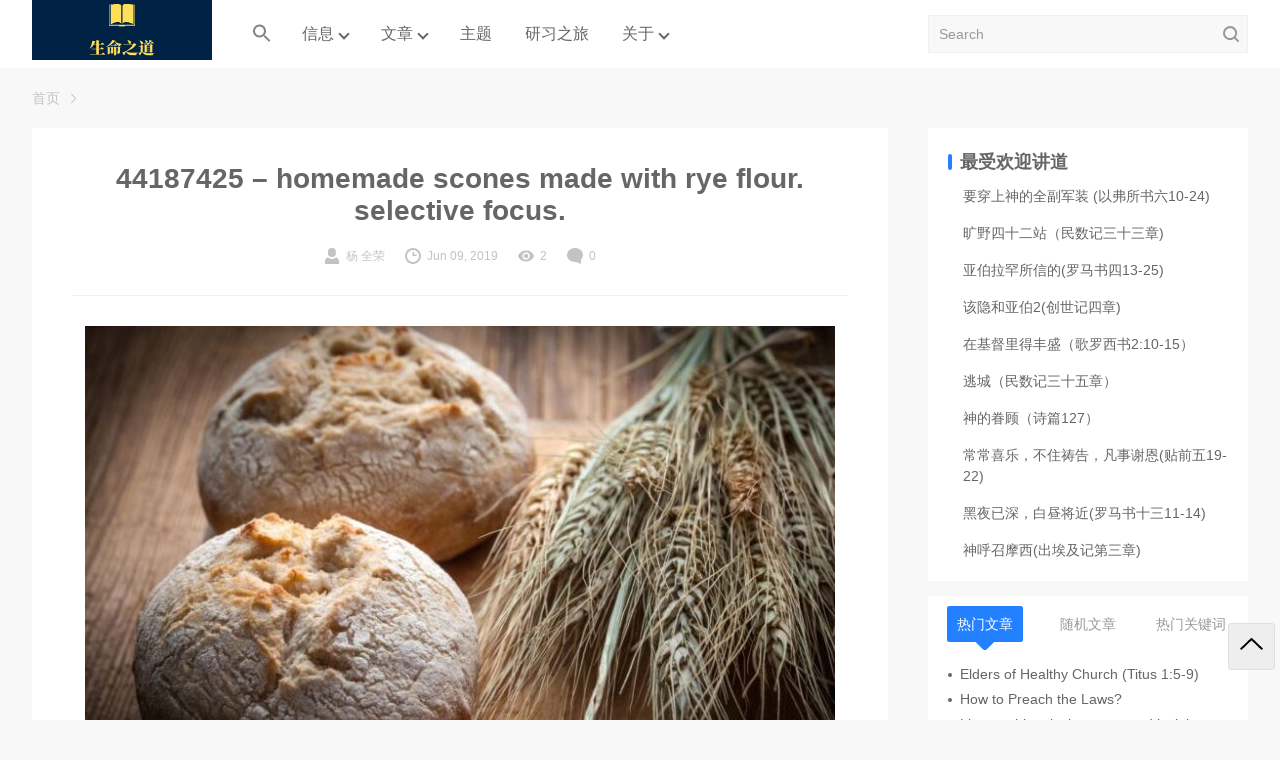

--- FILE ---
content_type: text/html; charset=UTF-8
request_url: https://logoszoes.org/pentacost-birth-of-thechurch/44187425-homemade-scones-made-with-rye-flour-selective-focus/
body_size: 14315
content:

<!DOCTYPE html>
<html lang="en-US">

<head>
  <meta charset="UTF-8">
  <meta name="viewport" content="width=device-width, initial-scale=1">
    <title>44187425 - homemade scones made with rye flour. selective focus. - 生命之道</title>

<!-- The SEO Framework by Sybre Waaijer -->
<meta name="robots" content="noindex,max-snippet:-1,max-image-preview:large,max-video-preview:-1" />
<meta property="og:type" content="article" />
<meta property="og:locale" content="en_US" />
<meta property="og:site_name" content="生命之道" />
<meta property="og:title" content="44187425 - homemade scones made with rye flour. selective focus." />
<meta property="og:url" content="https://logoszoes.org/pentacost-birth-of-thechurch/44187425-homemade-scones-made-with-rye-flour-selective-focus/" />
<meta property="og:image" content="https://logoszoes.org/wp-content/uploads/2019/06/L-Two-Loaves-arfoarfo-©123RF.com_-768x512.jpg" />
<meta property="og:image:width" content="750" />
<meta property="og:image:height" content="500" />
<meta property="article:published_time" content="2019-06-09T12:02:28+00:00" />
<meta property="article:modified_time" content="2019-06-09T12:02:28+00:00" />
<meta name="twitter:card" content="summary_large_image" />
<meta name="twitter:title" content="44187425 - homemade scones made with rye flour. selective focus." />
<meta name="twitter:image" content="https://logoszoes.org/wp-content/uploads/2019/06/L-Two-Loaves-arfoarfo-©123RF.com_-768x512.jpg" />
<meta name="google-site-verification" content="HBZwmFkH8Ol32dBz2LhZDPoUTjwcDxO4YX8jcKuA0po" />
<meta name="msvalidate.01" content="B7807BC1F0C1867B4DCF1EEB8FCF18CF" />
<script type="application/ld+json">{"@context":"https://schema.org","@graph":[{"@type":"WebSite","@id":"https://logoszoes.org/#/schema/WebSite","url":"https://logoszoes.org/","name":"生命之道","description":"传讲真理，活出基督","inLanguage":"en-US","potentialAction":{"@type":"SearchAction","target":{"@type":"EntryPoint","urlTemplate":"https://logoszoes.org/search/{search_term_string}/"},"query-input":"required name=search_term_string"},"publisher":{"@type":"Organization","@id":"https://logoszoes.org/#/schema/Organization","name":"生命之道","url":"https://logoszoes.org/","logo":{"@type":"ImageObject","url":"https://logoszoes.org/wp-content/uploads/2023/03/cropped-logoszoes-logos-180-60-astra.png","contentUrl":"https://logoszoes.org/wp-content/uploads/2023/03/cropped-logoszoes-logos-180-60-astra.png","width":180,"height":60,"contentSize":"1447"}}},{"@type":"WebPage","@id":"https://logoszoes.org/pentacost-birth-of-thechurch/44187425-homemade-scones-made-with-rye-flour-selective-focus/","url":"https://logoszoes.org/pentacost-birth-of-thechurch/44187425-homemade-scones-made-with-rye-flour-selective-focus/","name":"44187425 - homemade scones made with rye flour. selective focus. - 生命之道","inLanguage":"en-US","isPartOf":{"@id":"https://logoszoes.org/#/schema/WebSite"},"breadcrumb":{"@type":"BreadcrumbList","@id":"https://logoszoes.org/#/schema/BreadcrumbList","itemListElement":[{"@type":"ListItem","position":1,"item":"https://logoszoes.org/","name":"生命之道"},{"@type":"ListItem","position":2,"name":"44187425 - homemade scones made with rye flour. selective focus."}]},"potentialAction":{"@type":"ReadAction","target":"https://logoszoes.org/pentacost-birth-of-thechurch/44187425-homemade-scones-made-with-rye-flour-selective-focus/"},"datePublished":"2019-06-09T12:02:28+00:00","dateModified":"2019-06-09T12:02:28+00:00","author":{"@type":"Person","@id":"https://logoszoes.org/#/schema/Person/06eb51ec66bf31174984a622e332bd4d","name":"杨 全荣","description":"传道人..."}}]}</script>
<!-- / The SEO Framework by Sybre Waaijer | 5.43ms meta | 0.31ms boot -->

<link rel="alternate" type="application/rss+xml" title="生命之道 &raquo; Feed" href="https://logoszoes.org/feed/" />
<link rel="alternate" type="application/rss+xml" title="生命之道 &raquo; Comments Feed" href="https://logoszoes.org/comments/feed/" />
<script type="text/javascript" id="wpp-js" src="https://logoszoes.org/wp-content/plugins/wordpress-popular-posts/assets/js/wpp.min.js?ver=7.3.6" data-sampling="0" data-sampling-rate="100" data-api-url="https://logoszoes.org/wp-json/wordpress-popular-posts" data-post-id="7449" data-token="d3f37536fc" data-lang="0" data-debug="0"></script>
<link rel="alternate" type="application/rss+xml" title="生命之道 &raquo; 44187425 &#8211; homemade scones made with rye flour. selective focus. Comments Feed" href="https://logoszoes.org/pentacost-birth-of-thechurch/44187425-homemade-scones-made-with-rye-flour-selective-focus/feed/" />
<link rel="alternate" title="oEmbed (JSON)" type="application/json+oembed" href="https://logoszoes.org/wp-json/oembed/1.0/embed?url=https%3A%2F%2Flogoszoes.org%2Fpentacost-birth-of-thechurch%2F44187425-homemade-scones-made-with-rye-flour-selective-focus%2F" />
<link rel="alternate" title="oEmbed (XML)" type="text/xml+oembed" href="https://logoszoes.org/wp-json/oembed/1.0/embed?url=https%3A%2F%2Flogoszoes.org%2Fpentacost-birth-of-thechurch%2F44187425-homemade-scones-made-with-rye-flour-selective-focus%2F&#038;format=xml" />
<style id='wp-img-auto-sizes-contain-inline-css' type='text/css'>
img:is([sizes=auto i],[sizes^="auto," i]){contain-intrinsic-size:3000px 1500px}
/*# sourceURL=wp-img-auto-sizes-contain-inline-css */
</style>
<style id='wp-block-library-inline-css' type='text/css'>
:root{--wp-block-synced-color:#7a00df;--wp-block-synced-color--rgb:122,0,223;--wp-bound-block-color:var(--wp-block-synced-color);--wp-editor-canvas-background:#ddd;--wp-admin-theme-color:#007cba;--wp-admin-theme-color--rgb:0,124,186;--wp-admin-theme-color-darker-10:#006ba1;--wp-admin-theme-color-darker-10--rgb:0,107,160.5;--wp-admin-theme-color-darker-20:#005a87;--wp-admin-theme-color-darker-20--rgb:0,90,135;--wp-admin-border-width-focus:2px}@media (min-resolution:192dpi){:root{--wp-admin-border-width-focus:1.5px}}.wp-element-button{cursor:pointer}:root .has-very-light-gray-background-color{background-color:#eee}:root .has-very-dark-gray-background-color{background-color:#313131}:root .has-very-light-gray-color{color:#eee}:root .has-very-dark-gray-color{color:#313131}:root .has-vivid-green-cyan-to-vivid-cyan-blue-gradient-background{background:linear-gradient(135deg,#00d084,#0693e3)}:root .has-purple-crush-gradient-background{background:linear-gradient(135deg,#34e2e4,#4721fb 50%,#ab1dfe)}:root .has-hazy-dawn-gradient-background{background:linear-gradient(135deg,#faaca8,#dad0ec)}:root .has-subdued-olive-gradient-background{background:linear-gradient(135deg,#fafae1,#67a671)}:root .has-atomic-cream-gradient-background{background:linear-gradient(135deg,#fdd79a,#004a59)}:root .has-nightshade-gradient-background{background:linear-gradient(135deg,#330968,#31cdcf)}:root .has-midnight-gradient-background{background:linear-gradient(135deg,#020381,#2874fc)}:root{--wp--preset--font-size--normal:16px;--wp--preset--font-size--huge:42px}.has-regular-font-size{font-size:1em}.has-larger-font-size{font-size:2.625em}.has-normal-font-size{font-size:var(--wp--preset--font-size--normal)}.has-huge-font-size{font-size:var(--wp--preset--font-size--huge)}.has-text-align-center{text-align:center}.has-text-align-left{text-align:left}.has-text-align-right{text-align:right}.has-fit-text{white-space:nowrap!important}#end-resizable-editor-section{display:none}.aligncenter{clear:both}.items-justified-left{justify-content:flex-start}.items-justified-center{justify-content:center}.items-justified-right{justify-content:flex-end}.items-justified-space-between{justify-content:space-between}.screen-reader-text{border:0;clip-path:inset(50%);height:1px;margin:-1px;overflow:hidden;padding:0;position:absolute;width:1px;word-wrap:normal!important}.screen-reader-text:focus{background-color:#ddd;clip-path:none;color:#444;display:block;font-size:1em;height:auto;left:5px;line-height:normal;padding:15px 23px 14px;text-decoration:none;top:5px;width:auto;z-index:100000}html :where(.has-border-color){border-style:solid}html :where([style*=border-top-color]){border-top-style:solid}html :where([style*=border-right-color]){border-right-style:solid}html :where([style*=border-bottom-color]){border-bottom-style:solid}html :where([style*=border-left-color]){border-left-style:solid}html :where([style*=border-width]){border-style:solid}html :where([style*=border-top-width]){border-top-style:solid}html :where([style*=border-right-width]){border-right-style:solid}html :where([style*=border-bottom-width]){border-bottom-style:solid}html :where([style*=border-left-width]){border-left-style:solid}html :where(img[class*=wp-image-]){height:auto;max-width:100%}:where(figure){margin:0 0 1em}html :where(.is-position-sticky){--wp-admin--admin-bar--position-offset:var(--wp-admin--admin-bar--height,0px)}@media screen and (max-width:600px){html :where(.is-position-sticky){--wp-admin--admin-bar--position-offset:0px}}

/*# sourceURL=wp-block-library-inline-css */
</style><style id='global-styles-inline-css' type='text/css'>
:root{--wp--preset--aspect-ratio--square: 1;--wp--preset--aspect-ratio--4-3: 4/3;--wp--preset--aspect-ratio--3-4: 3/4;--wp--preset--aspect-ratio--3-2: 3/2;--wp--preset--aspect-ratio--2-3: 2/3;--wp--preset--aspect-ratio--16-9: 16/9;--wp--preset--aspect-ratio--9-16: 9/16;--wp--preset--color--black: #000000;--wp--preset--color--cyan-bluish-gray: #abb8c3;--wp--preset--color--white: #ffffff;--wp--preset--color--pale-pink: #f78da7;--wp--preset--color--vivid-red: #cf2e2e;--wp--preset--color--luminous-vivid-orange: #ff6900;--wp--preset--color--luminous-vivid-amber: #fcb900;--wp--preset--color--light-green-cyan: #7bdcb5;--wp--preset--color--vivid-green-cyan: #00d084;--wp--preset--color--pale-cyan-blue: #8ed1fc;--wp--preset--color--vivid-cyan-blue: #0693e3;--wp--preset--color--vivid-purple: #9b51e0;--wp--preset--gradient--vivid-cyan-blue-to-vivid-purple: linear-gradient(135deg,rgb(6,147,227) 0%,rgb(155,81,224) 100%);--wp--preset--gradient--light-green-cyan-to-vivid-green-cyan: linear-gradient(135deg,rgb(122,220,180) 0%,rgb(0,208,130) 100%);--wp--preset--gradient--luminous-vivid-amber-to-luminous-vivid-orange: linear-gradient(135deg,rgb(252,185,0) 0%,rgb(255,105,0) 100%);--wp--preset--gradient--luminous-vivid-orange-to-vivid-red: linear-gradient(135deg,rgb(255,105,0) 0%,rgb(207,46,46) 100%);--wp--preset--gradient--very-light-gray-to-cyan-bluish-gray: linear-gradient(135deg,rgb(238,238,238) 0%,rgb(169,184,195) 100%);--wp--preset--gradient--cool-to-warm-spectrum: linear-gradient(135deg,rgb(74,234,220) 0%,rgb(151,120,209) 20%,rgb(207,42,186) 40%,rgb(238,44,130) 60%,rgb(251,105,98) 80%,rgb(254,248,76) 100%);--wp--preset--gradient--blush-light-purple: linear-gradient(135deg,rgb(255,206,236) 0%,rgb(152,150,240) 100%);--wp--preset--gradient--blush-bordeaux: linear-gradient(135deg,rgb(254,205,165) 0%,rgb(254,45,45) 50%,rgb(107,0,62) 100%);--wp--preset--gradient--luminous-dusk: linear-gradient(135deg,rgb(255,203,112) 0%,rgb(199,81,192) 50%,rgb(65,88,208) 100%);--wp--preset--gradient--pale-ocean: linear-gradient(135deg,rgb(255,245,203) 0%,rgb(182,227,212) 50%,rgb(51,167,181) 100%);--wp--preset--gradient--electric-grass: linear-gradient(135deg,rgb(202,248,128) 0%,rgb(113,206,126) 100%);--wp--preset--gradient--midnight: linear-gradient(135deg,rgb(2,3,129) 0%,rgb(40,116,252) 100%);--wp--preset--font-size--small: 13px;--wp--preset--font-size--medium: 20px;--wp--preset--font-size--large: 36px;--wp--preset--font-size--x-large: 42px;--wp--preset--spacing--20: 0.44rem;--wp--preset--spacing--30: 0.67rem;--wp--preset--spacing--40: 1rem;--wp--preset--spacing--50: 1.5rem;--wp--preset--spacing--60: 2.25rem;--wp--preset--spacing--70: 3.38rem;--wp--preset--spacing--80: 5.06rem;--wp--preset--shadow--natural: 6px 6px 9px rgba(0, 0, 0, 0.2);--wp--preset--shadow--deep: 12px 12px 50px rgba(0, 0, 0, 0.4);--wp--preset--shadow--sharp: 6px 6px 0px rgba(0, 0, 0, 0.2);--wp--preset--shadow--outlined: 6px 6px 0px -3px rgb(255, 255, 255), 6px 6px rgb(0, 0, 0);--wp--preset--shadow--crisp: 6px 6px 0px rgb(0, 0, 0);}:where(.is-layout-flex){gap: 0.5em;}:where(.is-layout-grid){gap: 0.5em;}body .is-layout-flex{display: flex;}.is-layout-flex{flex-wrap: wrap;align-items: center;}.is-layout-flex > :is(*, div){margin: 0;}body .is-layout-grid{display: grid;}.is-layout-grid > :is(*, div){margin: 0;}:where(.wp-block-columns.is-layout-flex){gap: 2em;}:where(.wp-block-columns.is-layout-grid){gap: 2em;}:where(.wp-block-post-template.is-layout-flex){gap: 1.25em;}:where(.wp-block-post-template.is-layout-grid){gap: 1.25em;}.has-black-color{color: var(--wp--preset--color--black) !important;}.has-cyan-bluish-gray-color{color: var(--wp--preset--color--cyan-bluish-gray) !important;}.has-white-color{color: var(--wp--preset--color--white) !important;}.has-pale-pink-color{color: var(--wp--preset--color--pale-pink) !important;}.has-vivid-red-color{color: var(--wp--preset--color--vivid-red) !important;}.has-luminous-vivid-orange-color{color: var(--wp--preset--color--luminous-vivid-orange) !important;}.has-luminous-vivid-amber-color{color: var(--wp--preset--color--luminous-vivid-amber) !important;}.has-light-green-cyan-color{color: var(--wp--preset--color--light-green-cyan) !important;}.has-vivid-green-cyan-color{color: var(--wp--preset--color--vivid-green-cyan) !important;}.has-pale-cyan-blue-color{color: var(--wp--preset--color--pale-cyan-blue) !important;}.has-vivid-cyan-blue-color{color: var(--wp--preset--color--vivid-cyan-blue) !important;}.has-vivid-purple-color{color: var(--wp--preset--color--vivid-purple) !important;}.has-black-background-color{background-color: var(--wp--preset--color--black) !important;}.has-cyan-bluish-gray-background-color{background-color: var(--wp--preset--color--cyan-bluish-gray) !important;}.has-white-background-color{background-color: var(--wp--preset--color--white) !important;}.has-pale-pink-background-color{background-color: var(--wp--preset--color--pale-pink) !important;}.has-vivid-red-background-color{background-color: var(--wp--preset--color--vivid-red) !important;}.has-luminous-vivid-orange-background-color{background-color: var(--wp--preset--color--luminous-vivid-orange) !important;}.has-luminous-vivid-amber-background-color{background-color: var(--wp--preset--color--luminous-vivid-amber) !important;}.has-light-green-cyan-background-color{background-color: var(--wp--preset--color--light-green-cyan) !important;}.has-vivid-green-cyan-background-color{background-color: var(--wp--preset--color--vivid-green-cyan) !important;}.has-pale-cyan-blue-background-color{background-color: var(--wp--preset--color--pale-cyan-blue) !important;}.has-vivid-cyan-blue-background-color{background-color: var(--wp--preset--color--vivid-cyan-blue) !important;}.has-vivid-purple-background-color{background-color: var(--wp--preset--color--vivid-purple) !important;}.has-black-border-color{border-color: var(--wp--preset--color--black) !important;}.has-cyan-bluish-gray-border-color{border-color: var(--wp--preset--color--cyan-bluish-gray) !important;}.has-white-border-color{border-color: var(--wp--preset--color--white) !important;}.has-pale-pink-border-color{border-color: var(--wp--preset--color--pale-pink) !important;}.has-vivid-red-border-color{border-color: var(--wp--preset--color--vivid-red) !important;}.has-luminous-vivid-orange-border-color{border-color: var(--wp--preset--color--luminous-vivid-orange) !important;}.has-luminous-vivid-amber-border-color{border-color: var(--wp--preset--color--luminous-vivid-amber) !important;}.has-light-green-cyan-border-color{border-color: var(--wp--preset--color--light-green-cyan) !important;}.has-vivid-green-cyan-border-color{border-color: var(--wp--preset--color--vivid-green-cyan) !important;}.has-pale-cyan-blue-border-color{border-color: var(--wp--preset--color--pale-cyan-blue) !important;}.has-vivid-cyan-blue-border-color{border-color: var(--wp--preset--color--vivid-cyan-blue) !important;}.has-vivid-purple-border-color{border-color: var(--wp--preset--color--vivid-purple) !important;}.has-vivid-cyan-blue-to-vivid-purple-gradient-background{background: var(--wp--preset--gradient--vivid-cyan-blue-to-vivid-purple) !important;}.has-light-green-cyan-to-vivid-green-cyan-gradient-background{background: var(--wp--preset--gradient--light-green-cyan-to-vivid-green-cyan) !important;}.has-luminous-vivid-amber-to-luminous-vivid-orange-gradient-background{background: var(--wp--preset--gradient--luminous-vivid-amber-to-luminous-vivid-orange) !important;}.has-luminous-vivid-orange-to-vivid-red-gradient-background{background: var(--wp--preset--gradient--luminous-vivid-orange-to-vivid-red) !important;}.has-very-light-gray-to-cyan-bluish-gray-gradient-background{background: var(--wp--preset--gradient--very-light-gray-to-cyan-bluish-gray) !important;}.has-cool-to-warm-spectrum-gradient-background{background: var(--wp--preset--gradient--cool-to-warm-spectrum) !important;}.has-blush-light-purple-gradient-background{background: var(--wp--preset--gradient--blush-light-purple) !important;}.has-blush-bordeaux-gradient-background{background: var(--wp--preset--gradient--blush-bordeaux) !important;}.has-luminous-dusk-gradient-background{background: var(--wp--preset--gradient--luminous-dusk) !important;}.has-pale-ocean-gradient-background{background: var(--wp--preset--gradient--pale-ocean) !important;}.has-electric-grass-gradient-background{background: var(--wp--preset--gradient--electric-grass) !important;}.has-midnight-gradient-background{background: var(--wp--preset--gradient--midnight) !important;}.has-small-font-size{font-size: var(--wp--preset--font-size--small) !important;}.has-medium-font-size{font-size: var(--wp--preset--font-size--medium) !important;}.has-large-font-size{font-size: var(--wp--preset--font-size--large) !important;}.has-x-large-font-size{font-size: var(--wp--preset--font-size--x-large) !important;}
/*# sourceURL=global-styles-inline-css */
</style>

<style id='classic-theme-styles-inline-css' type='text/css'>
/*! This file is auto-generated */
.wp-block-button__link{color:#fff;background-color:#32373c;border-radius:9999px;box-shadow:none;text-decoration:none;padding:calc(.667em + 2px) calc(1.333em + 2px);font-size:1.125em}.wp-block-file__button{background:#32373c;color:#fff;text-decoration:none}
/*# sourceURL=/wp-includes/css/classic-themes.min.css */
</style>
<style id='wb-inline-inline-css' type='text/css'>
:root{--wb-theme-color:rgba(35, 129, 255, 1); --wb-theme-hover-color:rgba(35, 129, 255, 1); }
/*# sourceURL=wb-inline-inline-css */
</style>
<link rel='stylesheet' id='wpo_min-header-0-css' href='https://logoszoes.org/wp-content/cache/wpo-minify/1767993593/assets/wpo-minify-header-817c125b.min.css' type='text/css' media='all' />
<link rel='stylesheet' id='wordpress-popular-posts-css-css' href='https://logoszoes.org/wp-content/plugins/wordpress-popular-posts/assets/css/wpp.css' type='text/css' media='all' />
<link rel='stylesheet' id='wpo_min-header-2-css' href='https://logoszoes.org/wp-content/cache/wpo-minify/1767993593/assets/wpo-minify-header-cb820f39.min.css' type='text/css' media='all' />
<script type="text/javascript" id="wb-cnf-inline-js-before">
/* <![CDATA[ */
var wb_base = {"home_url":"https:\/\/logoszoes.org","theme_url":"https:\/\/logoszoes.org\/wp-content\/themes\/rk-blogger","ajax_url":"https:\/\/logoszoes.org\/wp-admin\/admin-ajax.php","theme_name":"rk-blogger","assets_ver":"2024","_wp_uid":0,"_pid":7449}; 

//# sourceURL=wb-cnf-inline-js-before
/* ]]> */
</script>
<script type="text/javascript" src="https://logoszoes.org/wp-content/cache/wpo-minify/1767993593/assets/wpo-minify-header-53210683.min.js" id="wpo_min-header-0-js"></script>
<link rel="https://api.w.org/" href="https://logoszoes.org/wp-json/" /><link rel="alternate" title="JSON" type="application/json" href="https://logoszoes.org/wp-json/wp/v2/media/7449" /><link rel="EditURI" type="application/rsd+xml" title="RSD" href="https://logoszoes.org/xmlrpc.php?rsd" />

<link rel="alternate" type="application/rss+xml" title="Podcast RSS feed" href="https://logoszoes.org/feed/podcast" />

            <style id="wpp-loading-animation-styles">@-webkit-keyframes bgslide{from{background-position-x:0}to{background-position-x:-200%}}@keyframes bgslide{from{background-position-x:0}to{background-position-x:-200%}}.wpp-widget-block-placeholder,.wpp-shortcode-placeholder{margin:0 auto;width:60px;height:3px;background:#dd3737;background:linear-gradient(90deg,#dd3737 0%,#571313 10%,#dd3737 100%);background-size:200% auto;border-radius:3px;-webkit-animation:bgslide 1s infinite linear;animation:bgslide 1s infinite linear}</style>
            <!-- Analytics by WP Statistics - https://wp-statistics.com -->
<link rel="icon" href="https://logoszoes.org/wp-content/uploads/2020/12/cropped-logos-zoes-logo-512x512-1-1-512x500.png" sizes="32x32" />
<link rel="icon" href="https://logoszoes.org/wp-content/uploads/2020/12/cropped-logos-zoes-logo-512x512-1-1.png" sizes="192x192" />
<link rel="apple-touch-icon" href="https://logoszoes.org/wp-content/uploads/2020/12/cropped-logos-zoes-logo-512x512-1-1.png" />
<meta name="msapplication-TileImage" content="https://logoszoes.org/wp-content/uploads/2020/12/cropped-logos-zoes-logo-512x512-1-1.png" />
<style type="text/css" media="screen">.is-menu path.search-icon-path { fill: #848484;}body .popup-search-close:after, body .search-close:after { border-color: #848484;}body .popup-search-close:before, body .search-close:before { border-color: #848484;}</style><link rel='stylesheet' id='wpo_min-footer-0-css' href='https://logoszoes.org/wp-content/cache/wpo-minify/1767993593/assets/wpo-minify-footer-7f061e39.min.css' type='text/css' media='all' />
</head>

<body class="attachment wp-singular attachment-template-default single single-attachment postid-7449 attachmentid-7449 attachment-jpeg wp-custom-logo wp-embed-responsive wp-theme-rk-blogger rk-blogger">
    <header class="header">
    <div class="inner pw">
      <div class="logo">      <a href="https://logoszoes.org/" rel="home">
        <img src="https://logoszoes.org/wp-content/uploads/2023/03/cropped-logoszoes-logos-180-60-astra.png" alt="生命之道"/>      </a>
      </div>
        <nav class="nav-top cf" id="J_navBar">
    <ul id="J_topNav" class="nav"><li class=" astm-search-menu is-menu popup is-first menu-item"><a href="#" role="button" aria-label="Search Icon Link"><svg width="20" height="20" class="search-icon" role="img" viewBox="2 9 20 5" focusable="false" aria-label="Search">
						<path class="search-icon-path" d="M15.5 14h-.79l-.28-.27C15.41 12.59 16 11.11 16 9.5 16 5.91 13.09 3 9.5 3S3 5.91 3 9.5 5.91 16 9.5 16c1.61 0 3.09-.59 4.23-1.57l.27.28v.79l5 4.99L20.49 19l-4.99-5zm-6 0C7.01 14 5 11.99 5 9.5S7.01 5 9.5 5 14 7.01 14 9.5 11.99 14 9.5 14z"></path></svg></a></li><li class="menu-item-has-children"><a href="https://logoszoes.org/sermons/">信息</a>
<div class="sub-menu lv-0">
<ul>	<li><a href="https://logoszoes.org/ot-survey/">旧约概要</a></li>
	<li><a href="https://logoszoes.org/nt-survey/">新约概要</a></li>
	<li class="menu-item-has-children"><a>摩西五经</a>
	<div class="sub-menu lv-1">
<ul>		<li><a href="https://logoszoes.org/pentateuch/">鸟瞰摩西五经</a></li>
		<li><a href="https://logoszoes.org/genesis/">创世记</a></li>
		<li><a href="https://logoszoes.org/exodus/">出埃及记</a></li>
		<li><a href="https://logoszoes.org/leviticus/">利未记</a></li>
		<li><a href="https://logoszoes.org/numbers/">民数记</a></li>
		<li><a href="https://logoszoes.org/deuteronomy/">申命记</a></li>
	</ul>
</div></li>
	<li class="menu-item-has-children"><a>历史书</a>
	<div class="sub-menu lv-1">
<ul>		<li><a href="https://logoszoes.org/joshua/">约书亚记</a></li>
		<li><a href="https://logoszoes.org/ezra/">以斯拉记</a></li>
		<li><a href="https://logoszoes.org/nehemiah/">尼希米记</a></li>
	</ul>
</div></li>
	<li class="menu-item-has-children"><a>诗篇智慧</a>
	<div class="sub-menu lv-1">
<ul>		<li><a href="https://logoszoes.org/psalms/">诗篇</a></li>
	</ul>
</div></li>
	<li class="menu-item-has-children"><a>大小先知</a>
	<div class="sub-menu lv-1">
<ul>		<li><a href="https://logoszoes.org/zechariah/">撒加利亚书</a></li>
	</ul>
</div></li>
	<li class="menu-item-has-children"><a>福音行传</a>
	<div class="sub-menu lv-1">
<ul>		<li><a href="https://logoszoes.org/matthew/">马太福音</a></li>
		<li><a href="https://logoszoes.org/mark/">马可福音</a></li>
		<li><a href="https://logoszoes.org/luke/">路加福音</a></li>
		<li><a href="https://logoszoes.org/john/">约翰福音</a></li>
		<li><a href="https://logoszoes.org/acts/">使徒行传</a></li>
	</ul>
</div></li>
	<li class="menu-item-has-children"><a>保罗书信</a>
	<div class="sub-menu lv-1">
<ul>		<li><a href="https://logoszoes.org/romans/">罗马书</a></li>
		<li><a href="https://logoszoes.org/1corinthians/">哥林多前书</a></li>
		<li><a href="https://logoszoes.org/galatians/">加拉太书</a></li>
		<li><a href="https://logoszoes.org/ephesians/">以弗所书</a></li>
		<li><a href="https://logoszoes.org/philippians/">腓立比书</a></li>
		<li><a href="https://logoszoes.org/colossians/">歌罗西书</a></li>
		<li><a href="https://logoszoes.org/1thessalonians/">贴撒罗尼迦前书</a></li>
		<li><a href="https://logoszoes.org/titus/">提多书</a></li>
	</ul>
</div></li>
	<li class="menu-item-has-children"><a>其他书信</a>
	<div class="sub-menu lv-1">
<ul>		<li><a href="https://logoszoes.org/hebrews/">希伯来书</a></li>
		<li><a href="https://logoszoes.org/1peter/">彼得前书</a></li>
		<li><a href="https://logoszoes.org/1john/">约翰一书</a></li>
	</ul>
</div></li>
	<li><a href="https://logoszoes.org/saints-lessons/">圣徒学习</a></li>
	<li><a href="https://logoszoes.org/gospel/">布道信息</a></li>
	<li><a href="https://logoszoes.org/essential_truth/">基要真理</a></li>
	<li><a href="https://logoszoes.org/intro-systematic-theology-2022-fall/">神学导论-2022秋季</a></li>
</ul>
</div></li>
<li class="menu-item-has-children"><a href="https://logoszoes.org/category/commentary/">文章</a>
<div class="sub-menu lv-0">
<ul>	<li><a href="https://logoszoes.org/biblereadingplan/">读经计划</a></li>
	<li><a href="https://logoszoes.org/ebooks_download/">电子书下载</a></li>
	<li><a href="https://logoszoes.org/biblical_archaeology/">圣经考古</a></li>
	<li><a href="https://logoszoes.org/christians_questions/">基督徒常见问题</a></li>
	<li><a href="https://logoszoes.org/%e6%95%99%e4%bc%9a%e5%8e%86%e5%8f%b2/">教会历史</a></li>
	<li class="menu-item-has-children"><a href="https://logoszoes.org/category/commentary/pentateuch/">摩西五经</a>
	<div class="sub-menu lv-1">
<ul>		<li><a href="https://logoszoes.org/allposts-genesis/">创世记</a></li>
		<li class="menu-item-has-children"><a href="https://logoszoes.org/allposts-exodus/">出埃及记</a>
		<div class="sub-menu lv-2">
<ul>			<li><a href="https://logoszoes.org/book-review/">书评</a></li>
		</ul>
</div></li>
		<li><a href="https://logoszoes.org/category/commentary/pentateuch/leviticus/">利未记</a></li>
		<li><a href="https://logoszoes.org/category/commentary/pentateuch/numbers/">民数记</a></li>
		<li><a href="https://logoszoes.org/category/commentary/pentateuch/deuteronomy/">申命记</a></li>
	</ul>
</div></li>
	<li class="menu-item-has-children"><a href="https://logoszoes.org/category/commentary/historicalbooks/">历史书</a>
	<div class="sub-menu lv-1">
<ul>		<li><a href="https://logoszoes.org/category/commentary/historicalbooks/joshua/">约书亚记</a></li>
		<li><a href="https://logoszoes.org/category/commentary/historicalbooks/ruth/">路得记</a></li>
		<li><a href="https://logoszoes.org/category/commentary/historicalbooks/1samuel/">撒母耳记上</a></li>
		<li><a href="https://logoszoes.org/category/commentary/historicalbooks/2samuel/">撒母耳记下</a></li>
		<li><a href="https://logoszoes.org/category/commentary/historicalbooks/2kings/">列王纪下</a></li>
		<li><a href="https://logoszoes.org/category/commentary/historicalbooks/1kings/">列王纪上</a></li>
		<li><a href="https://logoszoes.org/allposts-1chronicles/">历代志上</a></li>
		<li><a href="https://logoszoes.org/allposts-2chronicles/">历代志下</a></li>
		<li><a href="https://logoszoes.org/category/commentary/historicalbooks/ezra/">以斯拉记</a></li>
		<li><a href="https://logoszoes.org/category/commentary/historicalbooks/nehemiah/">尼希米记</a></li>
		<li><a href="https://logoszoes.org/category/commentary/historicalbooks/esther/">以斯帖书</a></li>
	</ul>
</div></li>
	<li class="menu-item-has-children"><a href="https://logoszoes.org/category/commentary/poetic/job/">诗歌智慧书</a>
	<div class="sub-menu lv-1">
<ul>		<li><a href="https://logoszoes.org/allposts-job/">约伯记</a></li>
		<li><a href="https://logoszoes.org/allposts-psalms/">诗篇</a></li>
		<li><a href="https://logoszoes.org/category/commentary/poetic/proverb/">箴言</a></li>
		<li><a href="https://logoszoes.org/category/commentary/poetic/ecclesiastes/">传道书</a></li>
		<li><a href="https://logoszoes.org/category/commentary/poetic/songofsongs/">雅歌书</a></li>
	</ul>
</div></li>
	<li class="menu-item-has-children"><a href="https://logoszoes.org/category/commentary/prophets/">先知书</a>
	<div class="sub-menu lv-1">
<ul>		<li><a href="https://logoszoes.org/allposts-isaiah/">以赛亚书</a></li>
		<li><a href="https://logoszoes.org/category/commentary/prophets/jeremiah/">耶利米书</a></li>
		<li><a href="https://logoszoes.org/category/commentary/prophets/lamentations/">耶利米哀歌</a></li>
		<li><a href="https://logoszoes.org/category/commentary/prophets/ezekiel/">以西结书</a></li>
		<li><a href="https://logoszoes.org/allposts-daniel/">但以理书</a></li>
		<li><a href="https://logoszoes.org/category/commentary/prophets/joel/">约珥书</a></li>
		<li><a href="https://logoszoes.org/category/commentary/prophets/amos/">阿摩司书</a></li>
		<li><a href="https://logoszoes.org/category/commentary/prophets/obadiah/">俄巴底亚书</a></li>
		<li><a href="https://logoszoes.org/category/commentary/prophets/jonah/">约拿书</a></li>
		<li><a href="https://logoszoes.org/category/commentary/prophets/micah/">弥迦书</a></li>
		<li><a href="https://logoszoes.org/category/commentary/prophets/nahum/">那鸿书</a></li>
		<li><a href="https://logoszoes.org/category/commentary/prophets/zephaniah/">西番雅书</a></li>
		<li><a href="https://logoszoes.org/category/commentary/prophets/haggai/">哈该书</a></li>
		<li><a href="https://logoszoes.org/category/commentary/prophets/zechariah/">撒加利亚书</a></li>
		<li><a href="https://logoszoes.org/category/commentary/prophets/malachi/">玛拉基书</a></li>
	</ul>
</div></li>
	<li class="menu-item-has-children"><a href="https://logoszoes.org/category/commentary/gospelsacts/">福音行传</a>
	<div class="sub-menu lv-1">
<ul>		<li><a href="https://logoszoes.org/category/commentary/gospelsacts/matthew/">马太福音</a></li>
		<li><a href="https://logoszoes.org/category/commentary/gospelsacts/mark/">马可福音</a></li>
		<li><a href="https://logoszoes.org/category/commentary/gospelsacts/luke/">路加福音</a></li>
		<li><a href="https://logoszoes.org/category/commentary/gospelsacts/john/">约翰福音</a></li>
		<li><a href="https://logoszoes.org/category/commentary/gospelsacts/gospels_acts/">使徒行传</a></li>
	</ul>
</div></li>
	<li class="menu-item-has-children"><a href="https://logoszoes.org/category/commentary/epistles-of-paul/">保罗书信</a>
	<div class="sub-menu lv-1">
<ul>		<li><a href="https://logoszoes.org/allposts-romans/">罗马书</a></li>
		<li><a href="https://logoszoes.org/category/commentary/epistles-of-paul/1corinthians/">哥林多前书</a></li>
		<li><a href="https://logoszoes.org/category/commentary/epistles-of-paul/galatians/">加拉太书</a></li>
		<li><a href="https://logoszoes.org/category/commentary/epistles-of-paul/ephesians/">以弗所书</a></li>
		<li><a href="https://logoszoes.org/category/commentary/epistles-of-paul/colossians/">歌罗西书</a></li>
		<li><a href="https://logoszoes.org/category/commentary/epistles-of-paul/philippians/">腓立比书</a></li>
		<li><a href="https://logoszoes.org/category/commentary/epistles-of-paul/1-thessalonians/">帖撒罗尼迦前书</a></li>
		<li><a href="https://logoszoes.org/category/commentary/epistles-of-paul/2-thessalonians/">帖撒罗尼迦后书</a></li>
		<li><a href="https://logoszoes.org/category/commentary/epistles-of-paul/1-timothy/">提摩太前书</a></li>
		<li><a href="https://logoszoes.org/category/commentary/epistles-of-paul/philemon/">腓利门书</a></li>
	</ul>
</div></li>
	<li class="menu-item-has-children"><a href="https://logoszoes.org/category/commentary/other-epistles/">其他书信</a>
	<div class="sub-menu lv-1">
<ul>		<li><a href="https://logoszoes.org/category/commentary/other-epistles/hebrews/">希伯来书</a></li>
		<li><a href="https://logoszoes.org/category/commentary/other-epistles/james/">雅各书</a></li>
		<li><a href="https://logoszoes.org/category/commentary/other-epistles/1peter/">彼得前书</a></li>
		<li><a href="https://logoszoes.org/category/commentary/other-epistles/2peter/">彼得后书</a></li>
		<li><a href="https://logoszoes.org/category/commentary/other-epistles/1john/">约翰一书</a></li>
		<li><a href="https://logoszoes.org/category/commentary/other-epistles/2john/">约翰二书</a></li>
		<li><a href="https://logoszoes.org/category/commentary/other-epistles/3john/">约翰三书</a></li>
		<li><a href="https://logoszoes.org/category/commentary/other-epistles/jude/">犹大书</a></li>
	</ul>
</div></li>
</ul>
</div></li>
<li><a href="https://logoszoes.org/topics/">主题</a></li>
<li><a href="https://logoszoes.org/bible-land-tour/">研习之旅</a></li>
<li class="menu-item-has-children"><a href="https://logoszoes.org/about_us/">关于</a>
<div class="sub-menu lv-0">
<ul>	<li><a href="https://logoszoes.org/about_us/">简介</a></li>
	<li><a href="https://logoszoes.org/our-belief/">信仰告白</a></li>
	<li><a href="https://logoszoes.org/contact/">联系</a></li>
</ul>
</div></li>
</ul>  </nav>

      <form class="search-form" id="searchform" action="https://logoszoes.org/" method="get">
    <button type="button" class="btn-search" id="searchsubmit"><svg class="wb-icon wbsico-search"><use xlink:href="#wbsico-search"></use></svg></button>
    <input type="text" class="form-control" name="s" id="s" placeholder="Search" />
</form>    </div>
  </header><div class="bread-crumbs"><div class="inner pw"><a class="item-home" href="https://logoszoes.org" rel="home">首页</a> <i>&gt;</i> </div></div>
<div class="container container-single pw post-7449 attachment type-attachment status-inherit hentry">
	<div class="main main-detail">
		
<article>
  <header class="article-header">
    <h1 class="title-detail">44187425 &#8211; homemade scones made with rye flour. selective focus.</h1>
    <div class="post-metas">
      <a class="meta-item meta-author" href="https://logoszoes.org/author/ken-yeo/">
        <svg class="wb-icon wbsico-author"><use xlink:href="#wbsico-author"></use></svg>        <em>杨 全荣</em>
      </a>
      <span class="meta-item meta-date">
        <svg class="wb-icon wbsico-time"><use xlink:href="#wbsico-time"></use></svg>        <em>Jun 09, 2019</em>
      </span>
      <span class="meta-item meta-view">
        <svg class="wb-icon wbsico-views"><use xlink:href="#wbsico-views"></use></svg>        <em>2</em>
      </span>
      <a class="meta-item meta-comment" href="https://logoszoes.org/pentacost-birth-of-thechurch/44187425-homemade-scones-made-with-rye-flour-selective-focus/#respond">
        <svg class="wb-icon wbsico-comment"><use xlink:href="#wbsico-comment"></use></svg>        <em>0</em>
      </a>
    </div>
  </header>

    
  <div class="article-detail">
    <p class="attachment"><a href='https://logoszoes.org/wp-content/uploads/2019/06/L-Two-Loaves-arfoarfo-©123RF.com_-768x512.jpg'><img fetchpriority="high" decoding="async" width="750" height="500" src="https://logoszoes.org/wp-content/uploads/2019/06/L-Two-Loaves-arfoarfo-©123RF.com_-768x512.jpg" class="attachment-medium size-medium spc" alt="" /></a></p>
  </div>
</article>
			
			<section class="panel-inner panel-tags">
				<h3 class="sc-title">标签</h3>
				<div class="tag-items">
									</div>
			</section>

		<section class="related-posts panel-inner"><h3 class="sc-title">相关推荐</h3><ul class="articles-list with-list-mode list-mode-a"></ul></section>
<section class="panel-inner sc-comments">
	<h3 class="sc-title">发表评论</h3>
	
	<div id="comments">
			<div id="respond" class="comment-respond">
		<h3 id="reply-title" class="comment-reply-title"> <small><a rel="nofollow" id="cancel-comment-reply-link" href="/pentacost-birth-of-thechurch/44187425-homemade-scones-made-with-rye-flour-selective-focus/#respond" style="display:none;">Cancel reply</a></small></h3><form action="https://logoszoes.org/wp-comments-post.php" method="post" id="commentform" class="comment-form"><textarea
                                class="textarea-comments"
                                id="comment" name="comment"
                                aria-required="true"
                                required="required"
                                placeholder="Comment *"></textarea><label class="form-item">
                <input class="form-control" id="author" name="author" value="" size="30" aria-required='true' placeholder="Name *" />
        </label> 
<label class="form-item">
                <input class="form-control" id="email" name="email" type="email" value="" size="30"1 placeholder="Email *" />
        </label> 
<label class="form-item">
                <input class="form-control" id="url" name="url" type="email" value="" size="30" placeholder="Website" />
        </label> 
<div class="cf-turnstile-wrap" style="padding:10px 0 10px 0"><div  class="cf-turnstile" data-sitekey="0x4AAAAAAAwoijomgLRHCXuk" data-theme="auto"></div></div><!-- Mailchimp for WordPress v4.10.9 - https://www.mc4wp.com/ --><input type="hidden" name="_mc4wp_subscribe_wp-comment-form" value="0" /><p class="mc4wp-checkbox mc4wp-checkbox-wp-comment-form "><label><input type="checkbox" name="_mc4wp_subscribe_wp-comment-form" value="1" checked="checked"><span>注册通讯！</span></label></p><!-- / Mailchimp for WordPress --><p class="form-item btn-bar"><button class="wb-btn btn-primary" id="submit" name="submit" type="submit" />Submit</button> <input type='hidden' name='comment_post_ID' value='7449' id='comment_post_ID' />
<input type='hidden' name='comment_parent' id='comment_parent' value='0' />
</p> <p class="comment-form-aios-antibot-keys"><input type="hidden" name="tndyvsze" value="idfvdauw34t8" ><input type="hidden" name="viu4nwz6" value="ax5u4q4y1gsk" ><input type="hidden" name="cq18fahn" value="lz2j44aaj1xo" ><input type="hidden" name="aios_antibot_keys_expiry" id="aios_antibot_keys_expiry" value="1768953600"></p><p style="display: none;"><input type="hidden" id="akismet_comment_nonce" name="akismet_comment_nonce" value="d63e8c973f" /></p><p style="display: none !important;" class="akismet-fields-container" data-prefix="ak_"><label>&#916;<textarea name="ak_hp_textarea" cols="45" rows="8" maxlength="100"></textarea></label><input type="hidden" id="ak_js_1" name="ak_js" value="4"/><script>document.getElementById( "ak_js_1" ).setAttribute( "value", ( new Date() ).getTime() );</script></p></form>	</div><!-- #respond -->
		</div>

	</section>	</div>
	
<div class="sidebar">
	<div class="sb-inner sticky-top">
		
		<section id="block-14" class="widget widget_block"><div class="popular-posts"><h2>最受欢迎讲道</h2><script type="application/json" data-id="wpp-block-inline-js">{"title":"\u6700\u53d7\u6b22\u8fce\u8bb2\u9053","limit":"10","offset":0,"range":"last30days","time_quantity":"24","time_unit":"hour","freshness":false,"order_by":"views","post_type":"podcast","pid":"","exclude":"","taxonomy":"category","term_id":"","author":"","shorten_title":{"active":false,"length":0,"words":false},"post-excerpt":{"active":false,"length":0,"keep_format":false,"words":false},"thumbnail":{"active":false,"width":0,"height":0,"build":"manual","size":""},"rating":false,"stats_tag":{"comment_count":false,"views":false,"author":false,"date":{"active":false,"format":"F j, Y"},"taxonomy":{"active":false,"name":"category"}},"markup":{"custom_html":false,"wpp-start":"<ul class=\"wpp-list\">","wpp-end":"<\/ul>","title-start":"<h2>","title-end":"<\/h2>","post-html":"<li class=\"{current_class}\">{thumb} {title} <span class=\"wpp-meta post-stats\">{stats}<\/span><\/li>"},"theme":{"name":""}}</script><div class="wpp-widget-block-placeholder"></div></div></section>
		<section class="tabs mb" id="J_tabBoxSideBar">
			<ul class="tab-nav">
				<li class="nav-item current" data-index="0"><a><span>热门文章</span></a></li>
				<li class="nav-item" data-index="1"><a><span>随机文章</span></a></li>
				<li class="nav-item" data-index="2"><a><span>热门关键词</span></a></li>
			</ul>
			<div class="tab-conts">
				<div class="tab-cont current">
					<ul class="post-list rec-ul-bull recul-row-1" id="tab-posts">
													<li><a href="https://logoszoes.org/elders-of-healthy-church-titus-15-9-manuscript/">Elders of Healthy Church (Titus 1:5-9)</a></li>
														<li><a href="https://logoszoes.org/how-to-preach-the-laws/">How to Preach the Laws?</a></li>
														<li><a href="https://logoszoes.org/literary-historical-context-and-insights-on-interpretation-of-the-book-of-ruth/">Literary, historical context, and insights on interpretation of the book of Ruth</a></li>
														<li><a href="https://logoszoes.org/titus1_v5-9_healthy-church-elders-2025-manuscript/">健康教会的长老 （ 多 1:5-9）</a></li>
														<li><a href="https://logoszoes.org/the-foundation-of-a-healthy-church-titus-11-4/">The Foundation of a healthy church (Titus 1:1-4)</a></li>
														<li><a href="https://logoszoes.org/ruth-ch4-gate-wedding-king-2025-manuscript/">城门、成婚、成王（路得记第四章）</a></li>
														<li><a href="https://logoszoes.org/%e6%8a%95%e9%9d%a0%e5%9c%a8%e6%95%91%e8%b5%8e%e4%b8%bb%e7%9a%84%e7%bf%85%e8%86%80%e4%b8%8b/">投靠救赎者（路得记第三章）</a></li>
														<li><a href="https://logoszoes.org/titus1_v1-4-what-is-the-basis-of-a-healthy-church-2025-manuscript/">健康的教会的根据是什么？（提多书1:1-4）</a></li>
														<li><a href="https://logoszoes.org/titus1_v10-16_how-pastors-protect-god-house-2025-manuscript/">牧者应该如何保护神家？（提多书 1:10-16）</a></li>
														<li><a href="https://logoszoes.org/ruth-ch2-met-boaz-2025-manuscript/">遇见波阿斯（路得记第二章）</a></li>
												</ul>
				</div>
				<div class="tab-cont">
					<ul class="post-list rec-ul-bull recul-row-1" id="tab-posts">
													<li><a href="https://logoszoes.org/titus1_v1-4-what-is-the-basis-of-a-healthy-church-2025-manuscript/">健康的教会的根据是什么？（提多书1:1-4）</a></li>
														<li><a href="https://logoszoes.org/titus2_v7-8_heahtlychurch-preacher-2025-manuscript/">健康教会的传道人（提多书 2:7-8）</a></li>
														<li><a href="https://logoszoes.org/how-to-preach-the-laws/">How to Preach the Laws?</a></li>
														<li><a href="https://logoszoes.org/titus1_v10-16_how-pastors-protect-god-house-2025-manuscript/">牧者应该如何保护神家？（提多书 1:10-16）</a></li>
														<li><a href="https://logoszoes.org/ruth-ch2-met-boaz-2025-manuscript/">遇见波阿斯（路得记第二章）</a></li>
														<li><a href="https://logoszoes.org/the-ending-genealogy-of-ruth/">The Ending Genealogy of Ruth</a></li>
														<li><a href="https://logoszoes.org/the-foundation-of-a-healthy-church-titus-11-4/">The Foundation of a healthy church (Titus 1:1-4)</a></li>
														<li><a href="https://logoszoes.org/luke1_26-38-annunciation-2025/">童女怀孕（路加福音 1:26-38）</a></li>
														<li><a href="https://logoszoes.org/ruth-ch1-leaving-and-return-2025-manuscript/">离开和归回（路得记第一章）</a></li>
														<li><a href="https://logoszoes.org/%e6%8a%95%e9%9d%a0%e5%9c%a8%e6%95%91%e8%b5%8e%e4%b8%bb%e7%9a%84%e7%bf%85%e8%86%80%e4%b8%8b/">投靠救赎者（路得记第三章）</a></li>
												</ul>
				</div>
				<div class="tab-cont cont-tags" id="tab-tags">
					<div class="tag-list">
						<a href="https://logoszoes.org/tag/salvation/" class="tag-cloud-link tag-link-317 tag-link-position-1" style="font-size: 1em;">救恩</a>
<a href="https://logoszoes.org/tag/ministry/" class="tag-cloud-link tag-link-324 tag-link-position-2" style="font-size: 1em;">事奉</a>
<a href="https://logoszoes.org/tag/christian_life/" class="tag-cloud-link tag-link-356 tag-link-position-3" style="font-size: 1em;">基督徒的生活</a>
<a href="https://logoszoes.org/tag/sanctification/" class="tag-cloud-link tag-link-311 tag-link-position-4" style="font-size: 1em;">成圣</a>
<a href="https://logoszoes.org/tag/church/" class="tag-cloud-link tag-link-294 tag-link-position-5" style="font-size: 1em;">教会</a>
<a href="https://logoszoes.org/tag/ot-survey/" class="tag-cloud-link tag-link-461 tag-link-position-6" style="font-size: 1em;">旧约概要</a>
<a href="https://logoszoes.org/tag/redemption_plan/" class="tag-cloud-link tag-link-307 tag-link-position-7" style="font-size: 1em;">救赎计划</a>
<a href="https://logoszoes.org/tag/sins/" class="tag-cloud-link tag-link-314 tag-link-position-8" style="font-size: 1em;">罪</a>
<a href="https://logoszoes.org/tag/christ_is_savior/" class="tag-cloud-link tag-link-391 tag-link-position-9" style="font-size: 1em;">基督是救主</a>
<a href="https://logoszoes.org/tag/riches_of_christ/" class="tag-cloud-link tag-link-357 tag-link-position-10" style="font-size: 1em;">基督的丰富</a>
<a href="https://logoszoes.org/tag/nt-survey/" class="tag-cloud-link tag-link-462 tag-link-position-11" style="font-size: 1em;">新约概要</a>
<a href="https://logoszoes.org/tag/prayers/" class="tag-cloud-link tag-link-295 tag-link-position-12" style="font-size: 1em;">祷告</a>
<a href="https://logoszoes.org/tag/law_of_god/" class="tag-cloud-link tag-link-363 tag-link-position-13" style="font-size: 1em;">神的律法</a>
<a href="https://logoszoes.org/tag/evangelism/" class="tag-cloud-link tag-link-347 tag-link-position-14" style="font-size: 1em;">传福音</a>
<a href="https://logoszoes.org/tag/union_with_christ/" class="tag-cloud-link tag-link-364 tag-link-position-15" style="font-size: 1em;">与基督联合</a>
<a href="https://logoszoes.org/tag/resurrection_of_christ/" class="tag-cloud-link tag-link-326 tag-link-position-16" style="font-size: 1em;">基督的复活</a>
<a href="https://logoszoes.org/tag/israel/" class="tag-cloud-link tag-link-302 tag-link-position-17" style="font-size: 1em;">以色列</a>
<a href="https://logoszoes.org/tag/sacrifice/" class="tag-cloud-link tag-link-345 tag-link-position-18" style="font-size: 1em;">奉献</a>
<a href="https://logoszoes.org/tag/judgement_of_god/" class="tag-cloud-link tag-link-373 tag-link-position-19" style="font-size: 1em;">神的审判</a>
<a href="https://logoszoes.org/tag/death_of_christ/" class="tag-cloud-link tag-link-337 tag-link-position-20" style="font-size: 1em;">基督的死</a>
<a href="https://logoszoes.org/tag/faith/" class="tag-cloud-link tag-link-316 tag-link-position-21" style="font-size: 1em;">信心</a>
<a href="https://logoszoes.org/tag/spiritual_battle/" class="tag-cloud-link tag-link-351 tag-link-position-22" style="font-size: 1em;">属灵争战</a>
<a href="https://logoszoes.org/tag/holy_spirit/" class="tag-cloud-link tag-link-343 tag-link-position-23" style="font-size: 1em;">圣灵</a>
<a href="https://logoszoes.org/tag/evangelistic/" class="tag-cloud-link tag-link-327 tag-link-position-24" style="font-size: 1em;">布道信息</a>
<a href="https://logoszoes.org/tag/brotherly_love/" class="tag-cloud-link tag-link-354 tag-link-position-25" style="font-size: 1em;">弟兄相爱</a>
<a href="https://logoszoes.org/tag/suffering/" class="tag-cloud-link tag-link-341 tag-link-position-26" style="font-size: 1em;">苦难</a>
<a href="https://logoszoes.org/tag/submission/" class="tag-cloud-link tag-link-299 tag-link-position-27" style="font-size: 1em;">顺服</a>
<a href="https://logoszoes.org/tag/cross/" class="tag-cloud-link tag-link-353 tag-link-position-28" style="font-size: 1em;">十字架</a>
<a href="https://logoszoes.org/tag/grace/" class="tag-cloud-link tag-link-319 tag-link-position-29" style="font-size: 1em;">恩典</a>
<a href="https://logoszoes.org/tag/word_of_god/" class="tag-cloud-link tag-link-344 tag-link-position-30" style="font-size: 1em;">神的话</a>					</div>
				</div>
			</div>
		</section>

		
		<section id="block-50" class="widget widget_block"><div class="wpforms-container wpforms-container-full wpforms-block wpforms-block-f10d7406-da32-4183-8a1c-3d2d6cac35e3" id="wpforms-6679"><form id="wpforms-form-6679" class="wpforms-validate wpforms-form" data-formid="6679" method="post" enctype="multipart/form-data" action="/pentacost-birth-of-thechurch/44187425-homemade-scones-made-with-rye-flour-selective-focus/" data-token="9d2577cbaa085051804ef804b84f1382" data-token-time="1768728416"><noscript class="wpforms-error-noscript">Please enable JavaScript in your browser to complete this form.</noscript><div class="wpforms-field-container"><div id="wpforms-6679-field_7-container" class="wpforms-field wpforms-field-name" data-field-id="7"><label class="wpforms-field-label" for="wpforms-6679-field_7">名字 <span class="wpforms-required-label">*</span></label><input type="text" id="wpforms-6679-field_7" class="wpforms-field-medium wpforms-field-required" name="wpforms[fields][7]" required></div><div id="wpforms-6679-field_3-container" class="wpforms-field wpforms-field-email" data-field-id="3"><label class="wpforms-field-label" for="wpforms-6679-field_3">邮箱 <span class="wpforms-required-label">*</span></label><input type="email" id="wpforms-6679-field_3" class="wpforms-field-medium wpforms-field-required" name="wpforms[fields][3]" spellcheck="false" required></div><div id="wpforms-6679-field_9-container" class="wpforms-field wpforms-field-mailchimp" data-field-id="9"><ul id="" class=""><li class="choice-0 depth-1"><input type="checkbox" id="wpforms-6679-field_9_0" name="wpforms[fields][9]" value="1"   required><label class="wpforms-field-label-inline" for="wpforms-6679-field_9_0">注册我们的通讯?</label></li></ul></div></div><!-- .wpforms-field-container --><div class="wpforms-field wpforms-field-hp"><label for="wpforms-6679-field-hp" class="wpforms-field-label">Email</label><input type="text" name="wpforms[hp]" id="wpforms-6679-field-hp" class="wpforms-field-medium"></div><div class="wpforms-submit-container" ><input type="hidden" name="wpforms[id]" value="6679"><input type="hidden" name="page_title" value="44187425 &#8211; homemade scones made with rye flour. selective focus."><input type="hidden" name="page_url" value="https://logoszoes.org/pentacost-birth-of-thechurch/44187425-homemade-scones-made-with-rye-flour-selective-focus/"><input type="hidden" name="url_referer" value=""><input type="hidden" name="page_id" value="10409"><input type="hidden" name="wpforms[post_id]" value="10409"><button type="submit" name="wpforms[submit]" id="wpforms-submit-6679" class="wpforms-submit" data-alt-text="提交中..." data-submit-text="提交" aria-live="assertive" value="wpforms-submit">提交</button></div></form></div>  <!-- .wpforms-container --></section>			</div>
</div></div>


<footer class="footer">
      <div class="social-icons">
                                    <a class="social-item" href="https://www.facebook.com/kensyeo/" target="_blank">
              <svg class="wb-icon wbsi-facebook"><use xlink:href="#wbsi-facebook"></use></svg>            </a>
                                                      <a class="social-item" href="https://www.instagram.com/ken.yeo.logoszoes/" target="_blank">
              <svg class="wb-icon wbsi-instagram"><use xlink:href="#wbsi-instagram"></use></svg>            </a>
                                                      <a class="social-item" href="https://www.youtube.com/@logoszoes" target="_blank">
              <svg class="wb-icon wbsi-youtube"><use xlink:href="#wbsi-youtube"></use></svg>            </a>
                            </div>
    </div>
  
  <div class="copyright">
    
          <span class="ib">Copyright &copy; 2026 <a href="https://logoszoes.org/" rel="home">生命之道</a></span>
      <span class="ib sppd-h">All Rights Reserved</span>
              </div>

  <span class="ib pwb wk" data-theme-code="rk-blogger">Design by <a href="https://www.wbolt.com?ref=rk-blogger" target="_blank">闪电博</a></span>
  </div>
</footer>


<script type="speculationrules">
{"prefetch":[{"source":"document","where":{"and":[{"href_matches":"/*"},{"not":{"href_matches":["/wp-*.php","/wp-admin/*","/wp-content/uploads/*","/wp-content/*","/wp-content/plugins/*","/wp-content/themes/rk-blogger/*","/*\\?(.+)"]}},{"not":{"selector_matches":"a[rel~=\"nofollow\"]"}},{"not":{"selector_matches":".no-prefetch, .no-prefetch a"}}]},"eagerness":"conservative"}]}
</script>
<div id="is-popup-wrapper" style="display:none"><div class="popup-search-close"></div><div class="is-popup-search-form"><form data-min-no-for-search=1 data-result-box-max-height=400 data-form-id=10487 class="is-search-form is-form-style is-form-style-3 is-form-id-10487 is-ajax-search" action="https://logoszoes.org/" method="get" role="search" ><label for="is-search-input-10487"><span class="is-screen-reader-text">Search for:</span><input  type="search" id="is-search-input-10487" name="s" value="" class="is-search-input" placeholder="Search here..." autocomplete=off /><span class="is-loader-image" style="display: none;background-image:url(https://logoszoes.org/wp-content/plugins/add-search-to-menu/public/images/spinner.gif);" ></span></label><button type="submit" class="is-search-submit"><span class="is-screen-reader-text">Search Button</span><span class="is-search-icon"><svg focusable="false" aria-label="Search" xmlns="http://www.w3.org/2000/svg" viewBox="0 0 24 24" width="24px"><path d="M15.5 14h-.79l-.28-.27C15.41 12.59 16 11.11 16 9.5 16 5.91 13.09 3 9.5 3S3 5.91 3 9.5 5.91 16 9.5 16c1.61 0 3.09-.59 4.23-1.57l.27.28v.79l5 4.99L20.49 19l-4.99-5zm-6 0C7.01 14 5 11.99 5 9.5S7.01 5 9.5 5 14 7.01 14 9.5 11.99 14 9.5 14z"></path></svg></span></button><input type="hidden" name="id" value="10487" /></form></div></div><script type="text/javascript" src="https://logoszoes.org/wp-content/cache/wpo-minify/1767993593/assets/wpo-minify-footer-64d9074a.min.js" id="wpo_min-footer-0-js" async="async" data-wp-strategy="async"></script>
<script type="text/javascript" src="https://logoszoes.org/wp-content/cache/wpo-minify/1767993593/assets/wpo-minify-footer-48d00600.min.js" id="wpo_min-footer-1-js"></script>
<script type="text/javascript" id="wp-statistics-tracker-js-extra">
/* <![CDATA[ */
var WP_Statistics_Tracker_Object = {"requestUrl":"https://logoszoes.org/wp-json/wp-statistics/v2","ajaxUrl":"https://logoszoes.org/wp-admin/admin-ajax.php","hitParams":{"wp_statistics_hit":1,"source_type":"post_type_attachment","source_id":7449,"search_query":"","signature":"2cbd714f48f4b64822a6cbb12e67ab91","endpoint":"hit"},"option":{"dntEnabled":"","bypassAdBlockers":"","consentIntegration":{"name":null,"status":[]},"isPreview":false,"userOnline":false,"trackAnonymously":false,"isWpConsentApiActive":false,"consentLevel":""},"isLegacyEventLoaded":"","customEventAjaxUrl":"https://logoszoes.org/wp-admin/admin-ajax.php?action=wp_statistics_custom_event&nonce=56b7384474","onlineParams":{"wp_statistics_hit":1,"source_type":"post_type_attachment","source_id":7449,"search_query":"","signature":"2cbd714f48f4b64822a6cbb12e67ab91","action":"wp_statistics_online_check"},"jsCheckTime":"60000"};
//# sourceURL=wp-statistics-tracker-js-extra
/* ]]> */
</script>
<script type="text/javascript" src="https://logoszoes.org/wp-content/plugins/wp-statistics/assets/js/tracker.js" id="wp-statistics-tracker-js"></script>
<script type="text/javascript" id="wpo_min-footer-3-js-extra">
/* <![CDATA[ */
var IvorySearchVars = {"is_analytics_enabled":"1"};
//# sourceURL=wpo_min-footer-3-js-extra
/* ]]> */
</script>
<script type="text/javascript" src="https://logoszoes.org/wp-content/cache/wpo-minify/1767993593/assets/wpo-minify-footer-b0650a1c.min.js" id="wpo_min-footer-3-js"></script>
<script type="text/javascript" data-cfasync="false" src="https://challenges.cloudflare.com/turnstile/v0/api.js" id="cloudflare-turnstile-js"></script>
<script type="text/javascript" id="wpo_min-footer-5-js-extra">
/* <![CDATA[ */
var AIOS_FRONT = {"ajaxurl":"https://logoszoes.org/wp-admin/admin-ajax.php","ajax_nonce":"b3423bb707"};
var IvoryAjaxVars = {"ajaxurl":"https://logoszoes.org/wp-admin/admin-ajax.php","ajax_nonce":"3a7fcca7c6"};
//# sourceURL=wpo_min-footer-5-js-extra
/* ]]> */
</script>
<script type="text/javascript" src="https://logoszoes.org/wp-content/cache/wpo-minify/1767993593/assets/wpo-minify-footer-e3c450b7.min.js" id="wpo_min-footer-5-js"></script>
<script type='text/javascript'>
/* <![CDATA[ */
var wpforms_settings = {"val_required":"This field is required.","val_email":"Please enter a valid email address.","val_email_suggestion":"Did you mean {suggestion}?","val_email_suggestion_title":"Click to accept this suggestion.","val_email_restricted":"This email address is not allowed.","val_number":"Please enter a valid number.","val_number_positive":"Please enter a valid positive number.","val_minimum_price":"Amount entered is less than the required minimum.","val_confirm":"Field values do not match.","val_checklimit":"You have exceeded the number of allowed selections: {#}.","val_limit_characters":"{count} of {limit} max characters.","val_limit_words":"{count} of {limit} max words.","val_min":"Please enter a value greater than or equal to {0}.","val_max":"Please enter a value less than or equal to {0}.","val_recaptcha_fail_msg":"Google reCAPTCHA verification failed, please try again later.","val_turnstile_fail_msg":"Cloudflare Turnstile verification failed, please try again later.","val_inputmask_incomplete":"Please fill out the field in required format.","uuid_cookie":"","locale":"en","country":"","country_list_label":"Country list","wpforms_plugin_url":"https:\/\/logoszoes.org\/wp-content\/plugins\/wpforms-lite\/","gdpr":"","ajaxurl":"https:\/\/logoszoes.org\/wp-admin\/admin-ajax.php","mailcheck_enabled":"1","mailcheck_domains":[],"mailcheck_toplevel_domains":["dev"],"is_ssl":"1","currency_code":"USD","currency_thousands":",","currency_decimals":"2","currency_decimal":".","currency_symbol":"$","currency_symbol_pos":"left","val_requiredpayment":"Payment is required.","val_creditcard":"Please enter a valid credit card number.","readOnlyDisallowedFields":["captcha","content","divider","hidden","html","entry-preview","pagebreak","payment-total"],"error_updating_token":"Error updating token. Please try again or contact support if the issue persists.","network_error":"Network error or server is unreachable. Check your connection or try again later.","token_cache_lifetime":"86400","hn_data":[],"address_field":{"list_countries_without_states":["GB","DE","CH","NL"]}}
/* ]]> */
</script>

<a class="bktop" id="J_backTop" href="javascript:;" rel="nofollow" title="Back to top"><svg xmlns="http://www.w3.org/2000/svg" width="23" height="12">
    <path fill-rule="evenodd" d="M21.58 12L11.5 2.33 1.42 12 0 10.63 10.79.28c.4-.37 1.03-.37 1.42 0L23 10.63 21.58 12z" />
  </svg></a>
</body>

</html>